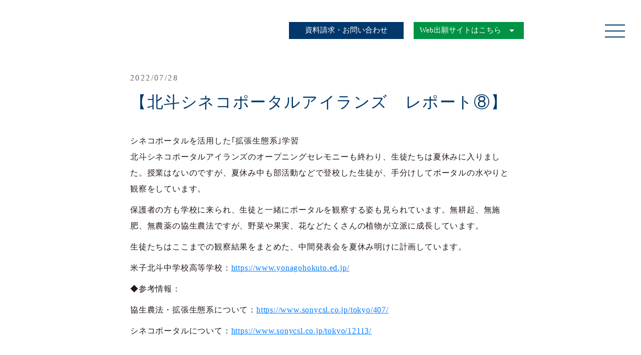

--- FILE ---
content_type: text/html;charset=utf-8
request_url: https://www.yonagohokuto.ed.jp/news_information_posts/DM0uMLhY
body_size: 42357
content:
<!DOCTYPE html>
<html lang="ja">
<head><meta charset="utf-8">
<meta name="viewport" content="width=device-width, initial-scale=1">
<title>【北斗シネコポータルアイランズ　レポート⑧】 ｜学校法人 翔英学園｜米子北斗中学校・高等学校</title>
<link rel="preconnect" href="https://fonts.gstatic.com" crossorigin>
<meta name="generator" content="Studio.Design">
<meta name="robots" content="all">
<meta property="og:site_name" content="学校法人 翔英学園｜米子北斗中学校・高等学校">
<meta property="og:title" content="【北斗シネコポータルアイランズ　レポート⑧】 ｜学校法人 翔英学園｜米子北斗中学校・高等学校">
<meta property="og:image" content="https://storage.googleapis.com/production-os-assets/assets/a6ae2818-76a5-4baf-8b6e-4508bd3a5708">
<meta property="og:description" content="翔英学園 米子北斗中学校・高等学校の公式ページです。米子北斗では、成長著しい中学・高校の６年間に、自分の考えと行動によって、 社会の変化に対応しながら自身の道を切り拓き、生涯を通して主体的に学び、よりよく生きる本質的な基礎力を育みたいと考えています。">
<meta property="og:type" content="website">
<meta name="description" content="翔英学園 米子北斗中学校・高等学校の公式ページです。米子北斗では、成長著しい中学・高校の６年間に、自分の考えと行動によって、 社会の変化に対応しながら自身の道を切り拓き、生涯を通して主体的に学び、よりよく生きる本質的な基礎力を育みたいと考えています。">
<meta property="twitter:card" content="summary_large_image">
<meta property="twitter:image" content="https://storage.googleapis.com/production-os-assets/assets/a6ae2818-76a5-4baf-8b6e-4508bd3a5708">
<meta name="apple-mobile-web-app-title" content="【北斗シネコポータルアイランズ　レポート⑧】 ｜学校法人 翔英学園｜米子北斗中学校・高等学校">
<meta name="format-detection" content="telephone=no,email=no,address=no">
<meta name="chrome" content="nointentdetection">
<meta property="og:url" content="/news_information_posts/DM0uMLhY">
<link rel="icon" type="image/png" href="https://storage.googleapis.com/production-os-assets/assets/f0e076bc-f5d3-4fc1-be37-3c3d0026273b" data-hid="2c9d455">
<link rel="apple-touch-icon" type="image/png" href="https://storage.googleapis.com/production-os-assets/assets/f0e076bc-f5d3-4fc1-be37-3c3d0026273b" data-hid="74ef90c"><link rel="modulepreload" as="script" crossorigin href="/_nuxt/entry.c33efc46.js"><link rel="preload" as="style" href="/_nuxt/entry.4bab7537.css"><link rel="prefetch" as="image" type="image/svg+xml" href="/_nuxt/close_circle.c7480f3c.svg"><link rel="prefetch" as="image" type="image/svg+xml" href="/_nuxt/round_check.0ebac23f.svg"><link rel="prefetch" as="script" crossorigin href="/_nuxt/LottieRenderer.7a046306.js"><link rel="prefetch" as="script" crossorigin href="/_nuxt/error-404.767318fd.js"><link rel="prefetch" as="script" crossorigin href="/_nuxt/error-500.75638267.js"><link rel="stylesheet" href="/_nuxt/entry.4bab7537.css"><style>.page-enter-active{transition:.6s cubic-bezier(.4,.4,0,1)}.page-leave-active{transition:.3s cubic-bezier(.4,.4,0,1)}.page-enter-from,.page-leave-to{opacity:0}</style><style>:root{--rebranding-loading-bg:#e5e5e5;--rebranding-loading-bar:#222}</style><style>.app[data-v-d12de11f]{align-items:center;flex-direction:column;height:100%;justify-content:center;width:100%}.title[data-v-d12de11f]{font-size:34px;font-weight:300;letter-spacing:2.45px;line-height:30px;margin:30px}</style><style>.DynamicAnnouncer[data-v-cc1e3fda]{height:1px;margin:-1px;overflow:hidden;padding:0;position:absolute;width:1px;clip:rect(0,0,0,0);border-width:0;white-space:nowrap}</style><style>.TitleAnnouncer[data-v-1a8a037a]{height:1px;margin:-1px;overflow:hidden;padding:0;position:absolute;width:1px;clip:rect(0,0,0,0);border-width:0;white-space:nowrap}</style><style>.publish-studio-style[data-v-74fe0335]{transition:.4s cubic-bezier(.4,.4,0,1)}</style><style>.product-font-style[data-v-ed93fc7d]{transition:.4s cubic-bezier(.4,.4,0,1)}</style><style>/*! * Font Awesome Free 6.4.2 by @fontawesome - https://fontawesome.com * License - https://fontawesome.com/license/free (Icons: CC BY 4.0, Fonts: SIL OFL 1.1, Code: MIT License) * Copyright 2023 Fonticons, Inc. */.fa-brands,.fa-solid{-moz-osx-font-smoothing:grayscale;-webkit-font-smoothing:antialiased;--fa-display:inline-flex;align-items:center;display:var(--fa-display,inline-block);font-style:normal;font-variant:normal;justify-content:center;line-height:1;text-rendering:auto}.fa-solid{font-family:Font Awesome\ 6 Free;font-weight:900}.fa-brands{font-family:Font Awesome\ 6 Brands;font-weight:400}:host,:root{--fa-style-family-classic:"Font Awesome 6 Free";--fa-font-solid:normal 900 1em/1 "Font Awesome 6 Free";--fa-style-family-brands:"Font Awesome 6 Brands";--fa-font-brands:normal 400 1em/1 "Font Awesome 6 Brands"}@font-face{font-display:block;font-family:Font Awesome\ 6 Free;font-style:normal;font-weight:900;src:url(https://storage.googleapis.com/production-os-assets/assets/fontawesome/1629704621943/6.4.2/webfonts/fa-solid-900.woff2) format("woff2"),url(https://storage.googleapis.com/production-os-assets/assets/fontawesome/1629704621943/6.4.2/webfonts/fa-solid-900.ttf) format("truetype")}@font-face{font-display:block;font-family:Font Awesome\ 6 Brands;font-style:normal;font-weight:400;src:url(https://storage.googleapis.com/production-os-assets/assets/fontawesome/1629704621943/6.4.2/webfonts/fa-brands-400.woff2) format("woff2"),url(https://storage.googleapis.com/production-os-assets/assets/fontawesome/1629704621943/6.4.2/webfonts/fa-brands-400.ttf) format("truetype")}</style><style>.spinner[data-v-36413753]{animation:loading-spin-36413753 1s linear infinite;height:16px;pointer-events:none;width:16px}.spinner[data-v-36413753]:before{border-bottom:2px solid transparent;border-right:2px solid transparent;border-color:transparent currentcolor currentcolor transparent;border-style:solid;border-width:2px;opacity:.2}.spinner[data-v-36413753]:after,.spinner[data-v-36413753]:before{border-radius:50%;box-sizing:border-box;content:"";height:100%;position:absolute;width:100%}.spinner[data-v-36413753]:after{border-left:2px solid transparent;border-top:2px solid transparent;border-color:currentcolor transparent transparent currentcolor;border-style:solid;border-width:2px;opacity:1}@keyframes loading-spin-36413753{0%{transform:rotate(0deg)}to{transform:rotate(1turn)}}</style><style>@font-face{font-family:grandam;font-style:normal;font-weight:400;src:url(https://storage.googleapis.com/studio-front/fonts/grandam.ttf) format("truetype")}@font-face{font-family:Material Icons;font-style:normal;font-weight:400;src:url(https://storage.googleapis.com/production-os-assets/assets/material-icons/1629704621943/MaterialIcons-Regular.eot);src:local("Material Icons"),local("MaterialIcons-Regular"),url(https://storage.googleapis.com/production-os-assets/assets/material-icons/1629704621943/MaterialIcons-Regular.woff2) format("woff2"),url(https://storage.googleapis.com/production-os-assets/assets/material-icons/1629704621943/MaterialIcons-Regular.woff) format("woff"),url(https://storage.googleapis.com/production-os-assets/assets/material-icons/1629704621943/MaterialIcons-Regular.ttf) format("truetype")}.StudioCanvas{display:flex;height:auto;min-height:100dvh}.StudioCanvas>.sd{min-height:100dvh;overflow:clip}a,abbr,address,article,aside,audio,b,blockquote,body,button,canvas,caption,cite,code,dd,del,details,dfn,div,dl,dt,em,fieldset,figcaption,figure,footer,form,h1,h2,h3,h4,h5,h6,header,hgroup,html,i,iframe,img,input,ins,kbd,label,legend,li,main,mark,menu,nav,object,ol,p,pre,q,samp,section,select,small,span,strong,sub,summary,sup,table,tbody,td,textarea,tfoot,th,thead,time,tr,ul,var,video{border:0;font-family:sans-serif;line-height:1;list-style:none;margin:0;padding:0;text-decoration:none;-webkit-font-smoothing:antialiased;-webkit-backface-visibility:hidden;box-sizing:border-box;color:#333;transition:.3s cubic-bezier(.4,.4,0,1);word-spacing:1px}a:focus:not(:focus-visible),button:focus:not(:focus-visible),summary:focus:not(:focus-visible){outline:none}nav ul{list-style:none}blockquote,q{quotes:none}blockquote:after,blockquote:before,q:after,q:before{content:none}a,button{background:transparent;font-size:100%;margin:0;padding:0;vertical-align:baseline}ins{text-decoration:none}ins,mark{background-color:#ff9;color:#000}mark{font-style:italic;font-weight:700}del{text-decoration:line-through}abbr[title],dfn[title]{border-bottom:1px dotted;cursor:help}table{border-collapse:collapse;border-spacing:0}hr{border:0;border-top:1px solid #ccc;display:block;height:1px;margin:1em 0;padding:0}input,select{vertical-align:middle}textarea{resize:none}.clearfix:after{clear:both;content:"";display:block}[slot=after] button{overflow-anchor:none}</style><style>.sd{flex-wrap:nowrap;max-width:100%;pointer-events:all;z-index:0;-webkit-overflow-scrolling:touch;align-content:center;align-items:center;display:flex;flex:none;flex-direction:column;position:relative}.sd::-webkit-scrollbar{display:none}.sd,.sd.richText *{transition-property:all,--g-angle,--g-color-0,--g-position-0,--g-color-1,--g-position-1,--g-color-2,--g-position-2,--g-color-3,--g-position-3,--g-color-4,--g-position-4,--g-color-5,--g-position-5,--g-color-6,--g-position-6,--g-color-7,--g-position-7,--g-color-8,--g-position-8,--g-color-9,--g-position-9,--g-color-10,--g-position-10,--g-color-11,--g-position-11}input.sd,textarea.sd{align-content:normal}.sd[tabindex]:focus{outline:none}.sd[tabindex]:focus-visible{outline:1px solid;outline-color:Highlight;outline-color:-webkit-focus-ring-color}input[type=email],input[type=tel],input[type=text],select,textarea{-webkit-appearance:none}select{cursor:pointer}.frame{display:block;overflow:hidden}.frame>iframe{height:100%;width:100%}.frame .formrun-embed>iframe:not(:first-child){display:none!important}.image{position:relative}.image:before{background-position:50%;background-size:cover;border-radius:inherit;content:"";height:100%;left:0;pointer-events:none;position:absolute;top:0;transition:inherit;width:100%;z-index:-2}.sd.file{cursor:pointer;flex-direction:row;outline:2px solid transparent;outline-offset:-1px;overflow-wrap:anywhere;word-break:break-word}.sd.file:focus-within{outline-color:Highlight;outline-color:-webkit-focus-ring-color}.file>input[type=file]{opacity:0;pointer-events:none;position:absolute}.sd.text,.sd:where(.icon){align-content:center;align-items:center;display:flex;flex-direction:row;justify-content:center;overflow:visible;overflow-wrap:anywhere;word-break:break-word}.sd:where(.icon.fa){display:inline-flex}.material-icons{align-items:center;display:inline-flex;font-family:Material Icons;font-size:24px;font-style:normal;font-weight:400;justify-content:center;letter-spacing:normal;line-height:1;text-transform:none;white-space:nowrap;word-wrap:normal;direction:ltr;text-rendering:optimizeLegibility;-webkit-font-smoothing:antialiased}.sd:where(.icon.material-symbols){align-items:center;display:flex;font-style:normal;font-variation-settings:"FILL" var(--symbol-fill,0),"wght" var(--symbol-weight,400);justify-content:center;min-height:1em;min-width:1em}.sd.material-symbols-outlined{font-family:Material Symbols Outlined}.sd.material-symbols-rounded{font-family:Material Symbols Rounded}.sd.material-symbols-sharp{font-family:Material Symbols Sharp}.sd.material-symbols-weight-100{--symbol-weight:100}.sd.material-symbols-weight-200{--symbol-weight:200}.sd.material-symbols-weight-300{--symbol-weight:300}.sd.material-symbols-weight-400{--symbol-weight:400}.sd.material-symbols-weight-500{--symbol-weight:500}.sd.material-symbols-weight-600{--symbol-weight:600}.sd.material-symbols-weight-700{--symbol-weight:700}.sd.material-symbols-fill{--symbol-fill:1}a,a.icon,a.text{-webkit-tap-highlight-color:rgba(0,0,0,.15)}.fixed{z-index:2}.sticky{z-index:1}.button{transition:.4s cubic-bezier(.4,.4,0,1)}.button,.link{cursor:pointer}.submitLoading{opacity:.5!important;pointer-events:none!important}.richText{display:block;word-break:break-word}.richText [data-thread],.richText a,.richText blockquote,.richText em,.richText h1,.richText h2,.richText h3,.richText h4,.richText li,.richText ol,.richText p,.richText p>code,.richText pre,.richText pre>code,.richText s,.richText strong,.richText table tbody,.richText table tbody tr,.richText table tbody tr>td,.richText table tbody tr>th,.richText u,.richText ul{backface-visibility:visible;color:inherit;font-family:inherit;font-size:inherit;font-style:inherit;font-weight:inherit;letter-spacing:inherit;line-height:inherit;text-align:inherit}.richText p{display:block;margin:10px 0}.richText>p{min-height:1em}.richText img,.richText video{height:auto;max-width:100%;vertical-align:bottom}.richText h1{display:block;font-size:3em;font-weight:700;margin:20px 0}.richText h2{font-size:2em}.richText h2,.richText h3{display:block;font-weight:700;margin:10px 0}.richText h3{font-size:1em}.richText h4,.richText h5{font-weight:600}.richText h4,.richText h5,.richText h6{display:block;font-size:1em;margin:10px 0}.richText h6{font-weight:500}.richText [data-type=table]{overflow-x:auto}.richText [data-type=table] p{white-space:pre-line;word-break:break-all}.richText table{border:1px solid #f2f2f2;border-collapse:collapse;border-spacing:unset;color:#1a1a1a;font-size:14px;line-height:1.4;margin:10px 0;table-layout:auto}.richText table tr th{background:hsla(0,0%,96%,.5)}.richText table tr td,.richText table tr th{border:1px solid #f2f2f2;max-width:240px;min-width:100px;padding:12px}.richText table tr td p,.richText table tr th p{margin:0}.richText blockquote{border-left:3px solid rgba(0,0,0,.15);font-style:italic;margin:10px 0;padding:10px 15px}.richText [data-type=embed_code]{margin:20px 0;position:relative}.richText [data-type=embed_code]>.height-adjuster>.wrapper{position:relative}.richText [data-type=embed_code]>.height-adjuster>.wrapper[style*=padding-top] iframe{height:100%;left:0;position:absolute;top:0;width:100%}.richText [data-type=embed_code][data-embed-sandbox=true]{display:block;overflow:hidden}.richText [data-type=embed_code][data-embed-code-type=instagram]>.height-adjuster>.wrapper[style*=padding-top]{padding-top:100%}.richText [data-type=embed_code][data-embed-code-type=instagram]>.height-adjuster>.wrapper[style*=padding-top] blockquote{height:100%;left:0;overflow:hidden;position:absolute;top:0;width:100%}.richText [data-type=embed_code][data-embed-code-type=codepen]>.height-adjuster>.wrapper{padding-top:50%}.richText [data-type=embed_code][data-embed-code-type=codepen]>.height-adjuster>.wrapper iframe{height:100%;left:0;position:absolute;top:0;width:100%}.richText [data-type=embed_code][data-embed-code-type=slideshare]>.height-adjuster>.wrapper{padding-top:56.25%}.richText [data-type=embed_code][data-embed-code-type=slideshare]>.height-adjuster>.wrapper iframe{height:100%;left:0;position:absolute;top:0;width:100%}.richText [data-type=embed_code][data-embed-code-type=speakerdeck]>.height-adjuster>.wrapper{padding-top:56.25%}.richText [data-type=embed_code][data-embed-code-type=speakerdeck]>.height-adjuster>.wrapper iframe{height:100%;left:0;position:absolute;top:0;width:100%}.richText [data-type=embed_code][data-embed-code-type=snapwidget]>.height-adjuster>.wrapper{padding-top:30%}.richText [data-type=embed_code][data-embed-code-type=snapwidget]>.height-adjuster>.wrapper iframe{height:100%;left:0;position:absolute;top:0;width:100%}.richText [data-type=embed_code][data-embed-code-type=firework]>.height-adjuster>.wrapper fw-embed-feed{-webkit-user-select:none;-moz-user-select:none;user-select:none}.richText [data-type=embed_code_empty]{display:none}.richText ul{margin:0 0 0 20px}.richText ul li{list-style:disc;margin:10px 0}.richText ul li p{margin:0}.richText ol{margin:0 0 0 20px}.richText ol li{list-style:decimal;margin:10px 0}.richText ol li p{margin:0}.richText hr{border-top:1px solid #ccc;margin:10px 0}.richText p>code{background:#eee;border:1px solid rgba(0,0,0,.1);border-radius:6px;display:inline;margin:2px;padding:0 5px}.richText pre{background:#eee;border-radius:6px;font-family:Menlo,Monaco,Courier New,monospace;margin:20px 0;padding:25px 35px;white-space:pre-wrap}.richText pre code{border:none;padding:0}.richText strong{color:inherit;display:inline;font-family:inherit;font-weight:900}.richText em{font-style:italic}.richText a,.richText u{text-decoration:underline}.richText a{color:#007cff;display:inline}.richText s{text-decoration:line-through}.richText [data-type=table_of_contents]{background-color:#f5f5f5;border-radius:2px;color:#616161;font-size:16px;list-style:none;margin:0;padding:24px 24px 8px;text-decoration:underline}.richText [data-type=table_of_contents] .toc_list{margin:0}.richText [data-type=table_of_contents] .toc_item{color:currentColor;font-size:inherit!important;font-weight:inherit;list-style:none}.richText [data-type=table_of_contents] .toc_item>a{border:none;color:currentColor;font-size:inherit!important;font-weight:inherit;text-decoration:none}.richText [data-type=table_of_contents] .toc_item>a:hover{opacity:.7}.richText [data-type=table_of_contents] .toc_item--1{margin:0 0 16px}.richText [data-type=table_of_contents] .toc_item--2{margin:0 0 16px;padding-left:2rem}.richText [data-type=table_of_contents] .toc_item--3{margin:0 0 16px;padding-left:4rem}.sd.section{align-content:center!important;align-items:center!important;flex-direction:column!important;flex-wrap:nowrap!important;height:auto!important;max-width:100%!important;padding:0!important;width:100%!important}.sd.section-inner{position:static!important}@property --g-angle{syntax:"<angle>";inherits:false;initial-value:180deg}@property --g-color-0{syntax:"<color>";inherits:false;initial-value:transparent}@property --g-position-0{syntax:"<percentage>";inherits:false;initial-value:.01%}@property --g-color-1{syntax:"<color>";inherits:false;initial-value:transparent}@property --g-position-1{syntax:"<percentage>";inherits:false;initial-value:100%}@property --g-color-2{syntax:"<color>";inherits:false;initial-value:transparent}@property --g-position-2{syntax:"<percentage>";inherits:false;initial-value:100%}@property --g-color-3{syntax:"<color>";inherits:false;initial-value:transparent}@property --g-position-3{syntax:"<percentage>";inherits:false;initial-value:100%}@property --g-color-4{syntax:"<color>";inherits:false;initial-value:transparent}@property --g-position-4{syntax:"<percentage>";inherits:false;initial-value:100%}@property --g-color-5{syntax:"<color>";inherits:false;initial-value:transparent}@property --g-position-5{syntax:"<percentage>";inherits:false;initial-value:100%}@property --g-color-6{syntax:"<color>";inherits:false;initial-value:transparent}@property --g-position-6{syntax:"<percentage>";inherits:false;initial-value:100%}@property --g-color-7{syntax:"<color>";inherits:false;initial-value:transparent}@property --g-position-7{syntax:"<percentage>";inherits:false;initial-value:100%}@property --g-color-8{syntax:"<color>";inherits:false;initial-value:transparent}@property --g-position-8{syntax:"<percentage>";inherits:false;initial-value:100%}@property --g-color-9{syntax:"<color>";inherits:false;initial-value:transparent}@property --g-position-9{syntax:"<percentage>";inherits:false;initial-value:100%}@property --g-color-10{syntax:"<color>";inherits:false;initial-value:transparent}@property --g-position-10{syntax:"<percentage>";inherits:false;initial-value:100%}@property --g-color-11{syntax:"<color>";inherits:false;initial-value:transparent}@property --g-position-11{syntax:"<percentage>";inherits:false;initial-value:100%}</style><style>.snackbar[data-v-e23c1c77]{align-items:center;background:#fff;border:1px solid #ededed;border-radius:6px;box-shadow:0 16px 48px -8px rgba(0,0,0,.08),0 10px 25px -5px rgba(0,0,0,.11);display:flex;flex-direction:row;gap:8px;justify-content:space-between;left:50%;max-width:90vw;padding:16px 20px;position:fixed;top:32px;transform:translateX(-50%);-webkit-user-select:none;-moz-user-select:none;user-select:none;width:480px;z-index:9999}.snackbar.v-enter-active[data-v-e23c1c77],.snackbar.v-leave-active[data-v-e23c1c77]{transition:.4s cubic-bezier(.4,.4,0,1)}.snackbar.v-enter-from[data-v-e23c1c77],.snackbar.v-leave-to[data-v-e23c1c77]{opacity:0;transform:translate(-50%,-10px)}.snackbar .convey[data-v-e23c1c77]{align-items:center;display:flex;flex-direction:row;gap:8px;padding:0}.snackbar .convey .icon[data-v-e23c1c77]{background-position:50%;background-repeat:no-repeat;flex-shrink:0;height:24px;width:24px}.snackbar .convey .message[data-v-e23c1c77]{font-size:14px;font-style:normal;font-weight:400;line-height:20px;white-space:pre-line}.snackbar .convey.error .icon[data-v-e23c1c77]{background-image:url(/_nuxt/close_circle.c7480f3c.svg)}.snackbar .convey.error .message[data-v-e23c1c77]{color:#f84f65}.snackbar .convey.success .icon[data-v-e23c1c77]{background-image:url(/_nuxt/round_check.0ebac23f.svg)}.snackbar .convey.success .message[data-v-e23c1c77]{color:#111}.snackbar .button[data-v-e23c1c77]{align-items:center;border-radius:40px;color:#4b9cfb;display:flex;flex-shrink:0;font-family:Inter;font-size:12px;font-style:normal;font-weight:700;justify-content:center;line-height:16px;padding:4px 8px}.snackbar .button[data-v-e23c1c77]:hover{background:#f5f5f5}</style><style>a[data-v-757b86f2]{align-items:center;border-radius:4px;bottom:20px;height:20px;justify-content:center;left:20px;perspective:300px;position:fixed;transition:0s linear;width:84px;z-index:2000}@media (hover:hover){a[data-v-757b86f2]{transition:.4s cubic-bezier(.4,.4,0,1);will-change:width,height}a[data-v-757b86f2]:hover{height:32px;width:200px}}[data-v-757b86f2] .custom-fill path{fill:var(--03ccd9fe)}.fade-enter-active[data-v-757b86f2],.fade-leave-active[data-v-757b86f2]{position:absolute;transform:translateZ(0);transition:opacity .3s cubic-bezier(.4,.4,0,1);will-change:opacity,transform}.fade-enter-from[data-v-757b86f2],.fade-leave-to[data-v-757b86f2]{opacity:0}</style><style>.design-canvas__modal{height:100%;pointer-events:none;position:fixed;transition:none;width:100%;z-index:2}.design-canvas__modal:focus{outline:none}.design-canvas__modal.v-enter-active .studio-canvas,.design-canvas__modal.v-leave-active,.design-canvas__modal.v-leave-active .studio-canvas{transition:.4s cubic-bezier(.4,.4,0,1)}.design-canvas__modal.v-enter-active .studio-canvas *,.design-canvas__modal.v-leave-active .studio-canvas *{transition:none!important}.design-canvas__modal.isNone{transition:none}.design-canvas__modal .design-canvas__modal__base{height:100%;left:0;pointer-events:auto;position:fixed;top:0;transition:.4s cubic-bezier(.4,.4,0,1);width:100%;z-index:-1}.design-canvas__modal .studio-canvas{height:100%;pointer-events:none}.design-canvas__modal .studio-canvas>*{background:none!important;pointer-events:none}</style></head>
<body ><div id="__nuxt"><div><span></span><!----><!----></div></div><script type="application/json" id="__NUXT_DATA__" data-ssr="true">[["Reactive",1],{"data":2,"state":83,"_errors":84,"serverRendered":86,"path":87,"pinia":88},{"dynamicDatanews_information_posts/DM0uMLhY":3},{"BEqH74wi":4,"rcAVh2gT":23,"body":47,"title":48,"dBIPqRLY":49,"slug":65,"lDvDqcrT":66,"_meta":67,"_filter":78,"id":82},{"SKlHKrdH":5,"title":6,"slug":7,"_meta":8,"_filter":21,"id":22},"https://storage.googleapis.com/studio-cms-assets/projects/JgqeXgZwOk/s-150x150_96eafb49-61b9-4dae-8b22-db213bd23fc2.svg","シネコポータル","a8w0zY5s",{"project":9,"publishedAt":11,"createdAt":12,"order":13,"publishType":14,"schema":15,"uid":19,"updatedAt":20},{"id":10},"JmON5Jy2Fp8AqYotBAPE",["Date","2022-08-05T04:21:04.000Z"],["Date","2022-08-04T04:58:13.000Z"],2,"draft",{"id":16,"key":17,"postType":18},"fDhZZvwcBBKs9g7F2PVm","BJDyimQb","blank","Q5ZpJfOg",["Date","2022-08-04T05:12:13.000Z"],[],"u3FqrHyHyGmA1FSfDMBh",{"mYdVVmTe":24,"title":6,"slug":32,"_meta":33,"_filter":44,"id":46},{"SKlHKrdH":5,"title":6,"slug":7,"_meta":25,"_filter":31,"id":22},{"project":26,"publishedAt":27,"createdAt":28,"order":13,"publishType":14,"schema":29,"uid":19,"updatedAt":30},{"id":10},["Date","2022-08-05T04:21:04.000Z"],["Date","2022-08-04T04:58:13.000Z"],{"id":16,"key":17,"postType":18},["Date","2022-08-04T05:12:13.000Z"],[],"sineko",{"project":34,"publishedAt":35,"createdAt":36,"order":13,"publishType":37,"schema":38,"uid":42,"updatedAt":43},{"id":10},["Date","2022-08-05T04:19:12.000Z"],["Date","2022-08-04T05:16:27.000Z"],"change",{"id":39,"key":40,"postType":41},"mKjPxsm0FVbacvNeDlXr","IK48M9vC","category","TbE_z4FD",["Date","2022-10-02T01:57:33.000Z"],[45,45],"mYdVVmTe:Q5ZpJfOg","VpQMhlmiqBSBSImuypE1","\u003Cp data-uid=\"0wlFRDlx\" data-time=\"1661425998250\">シネコポータルを活用した｢拡張生態系｣学習\u003Cbr>北斗シネコポータルアイランズのオープニングセレモニーも終わり、生徒たちは夏休みに入りました。授業はないのですが、夏休み中も部活動などで登校した生徒が、手分けしてポータルの水やりと観察をしています。\u003C/p>\u003Cp data-uid=\"1wGQvVpz\" data-time=\"1661426005537\">保護者の方も学校に来られ、生徒と一緒にポータルを観察する姿も見られています。無耕起、無施肥、無農薬の協生農法ですが、野菜や果実、花などたくさんの植物が立派に成長しています。\u003C/p>\u003Cp data-uid=\"rinVkPTL\" data-time=\"1661425981407\">生徒たちはここまでの観察結果をまとめた、中間発表会を夏休み明けに計画しています。\u003C/p>\u003Cp data-uid=\"w3w5UjFi\" data-time=\"1661425981407\">米子北斗中学校高等学校：\u003Ca target=\"_blank\" href=\"https://www.yonagohokuto.ed.jp/\" data-has-link=\"true\" rel=\"noopener nofollow\">https://www.yonagohokuto.ed.jp/\u003C/a>\u003C/p>\u003Cp data-uid=\"ta9cjUnq\" data-time=\"1661425981407\">◆参考情報：\u003C/p>\u003Cp data-uid=\"YeZ33rAy\" data-time=\"1661425981407\">協生農法・拡張生態系について：\u003Ca target=\"_blank\" href=\"https://www.sonycsl.co.jp/tokyo/407/\" data-has-link=\"true\" rel=\"noopener nofollow\">https://www.sonycsl.co.jp/tokyo/407/\u003C/a>\u003C/p>\u003Cp data-uid=\"DgmdvHQg\" data-time=\"1661425981407\">シネコポータルについて：\u003Ca target=\"_blank\" href=\"https://www.sonycsl.co.jp/tokyo/12113/\" data-has-link=\"true\" rel=\"noopener nofollow\">https://www.sonycsl.co.jp/tokyo/12113/\u003C/a>\u003C/p>\u003Cfigure data-uid=\"xgU3d2CH\" data-time=\"1661426061140\" data-thread=\"\" style=\"text-align: \">\u003Cimg src=\"https://storage.googleapis.com/studio-cms-assets/projects/JgqeXgZwOk/s-960x1280_v-fms_webp_8c67b12a-9e75-4b6b-909c-532d5550fea8.jpg\" alt=\"\" width=\"\" height=\"\">\u003Cfigcaption>\u003C/figcaption>\u003C/figure>\u003Cfigure data-uid=\"HZ21RHy8\" data-time=\"1661426074463\" data-thread=\"\" style=\"text-align: \">\u003Cimg src=\"https://storage.googleapis.com/studio-cms-assets/projects/JgqeXgZwOk/s-960x1280_v-fms_webp_5cb9c023-3b99-45b1-9379-b82e945173a5.jpg\" alt=\"\" width=\"\" height=\"\">\u003Cfigcaption>\u003C/figcaption>\u003C/figure>\u003Cfigure data-uid=\"wvLM7srA\" data-time=\"1661426085412\" data-thread=\"\" style=\"text-align: \">\u003Cimg src=\"https://storage.googleapis.com/studio-cms-assets/projects/JgqeXgZwOk/s-960x1280_v-fms_webp_0119467d-b661-4682-a857-e32de17ac443.jpg\" alt=\"\" width=\"\" height=\"\">\u003Cfigcaption>\u003C/figcaption>\u003C/figure>\u003Cfigure data-uid=\"_f7hhAnl\" data-time=\"1661426096992\" data-thread=\"\" style=\"text-align: \">\u003Cimg src=\"https://storage.googleapis.com/studio-cms-assets/projects/JgqeXgZwOk/s-960x1280_v-fms_webp_3681a0b0-20c2-459b-9acd-f2808eb32a91.jpg\" alt=\"\" width=\"\" height=\"\">\u003Cfigcaption>\u003C/figcaption>\u003C/figure>\u003Cfigure data-uid=\"uQ97MlY4\" data-time=\"1661426110070\" data-thread=\"\" style=\"text-align: \">\u003Cimg src=\"https://storage.googleapis.com/studio-cms-assets/projects/JgqeXgZwOk/s-1536x2048_v-frms_webp_b9500b38-bbb7-4c81-8356-ea8211fca94b.jpg\" alt=\"\" width=\"\" height=\"\">\u003Cfigcaption>\u003C/figcaption>\u003C/figure>\u003Cp data-uid=\"T4m2LMQD\" data-time=\"1661426113772\">\u003C/p>","【北斗シネコポータルアイランズ　レポート⑧】",[50],{"title":51,"slug":52,"_meta":53,"_filter":63,"id":64},"NEWS","news",{"project":54,"publishedAt":55,"createdAt":56,"order":57,"publishType":14,"schema":58,"uid":61,"updatedAt":62},{"id":10},["Date","2022-08-05T04:18:48.000Z"],["Date","2022-07-28T05:51:48.000Z"],0,{"id":59,"key":60,"postType":41},"nyQHC5xO3tKOlp8ihfbQ","T_qCBLhH","dS5zJxFM",["Date","2022-07-28T05:52:01.000Z"],[],"o98YEcawjtXCguW0k7sL","DM0uMLhY","https://storage.googleapis.com/studio-cms-assets/projects/JgqeXgZwOk/s-960x1280_v-fms_webp_e07d3141-c527-40b9-82e2-130fef7bca55.jpg",{"project":68,"publishedAt":69,"createdAt":70,"order":71,"publishType":37,"schema":72,"uid":76,"updatedAt":77},{"id":10},["Date","2022-07-28T11:16:00.000Z"],["Date","2022-08-25T11:12:40.000Z"],214,{"id":73,"key":74,"postType":75},"ythxigo7H2K5DOaQzkGH","wp_post_Vb3HPXtg","post","QZU0trZ1",["Date","2022-11-13T01:47:56.000Z"],[79,80,81],"dBIPqRLY:dS5zJxFM","rcAVh2gT:TbE_z4FD","BEqH74wi:Q5ZpJfOg","SAgLGr1ctGISc1MmoDKG",{},{"dynamicDatanews_information_posts/DM0uMLhY":85},null,true,"/news_information_posts/DM0uMLhY",{"cmsContentStore":89,"indexStore":93,"projectStore":96,"productStore":116,"pageHeadStore":431},{"listContentsMap":90,"contentMap":91},["Map"],["Map",92,3],"wp_post_Vb3HPXtg/DM0uMLhY",{"routeType":94,"host":95},"publish","www.yonagohokuto.ed.jp",{"project":97},{"id":98,"name":99,"type":100,"customDomain":101,"iconImage":101,"coverImage":102,"displayBadge":103,"integrations":104,"snapshot_path":114,"snapshot_id":115,"recaptchaSiteKey":-1},"JgqeXgZwOk","米子北斗様　ホームページリニューアル","web","","https://storage.googleapis.com/production-os-assets/assets/2936b284-d126-427b-a41d-7c15ffa99dcd",false,[105,108,111],{"integration_name":106,"code":107},"google-analytics","UA-78951905-1",{"integration_name":109,"code":110},"google-tag-manager","GTM-KFC6GLJ",{"integration_name":112,"code":113},"typesquare","unused","https://storage.googleapis.com/studio-publish/projects/JgqeXgZwOk/XawvR37kqD/","XawvR37kqD",{"product":117,"isLoaded":86,"selectedModalIds":428,"redirectPage":85,"isInitializedRSS":103,"pageViewMap":429,"symbolViewMap":430},{"breakPoints":118,"colors":131,"fonts":132,"head":152,"info":159,"pages":166,"resources":406,"symbols":409,"style":415,"styleVars":417,"enablePassword":103,"classes":425,"publishedUid":427},[119,122,125,128],{"maxWidth":120,"name":121},570,"mobile",{"maxWidth":123,"name":124},730,"tablet",{"maxWidth":126,"name":127},1140,"small",{"maxWidth":129,"name":130},360,"mini",[],[133,146],{"family":134,"subsets":135,"variants":138,"vendor":145},"Noto Sans JP",[136,137],"japanese","latin",[139,140,141,142,143,144],"100","300","regular","500","700","900","google",{"family":147,"subsets":148,"variants":149,"vendor":145},"Noto Serif JP",[136,137],[150,140,141,142,151,143,144],"200","600",{"favicon":153,"lang":154,"meta":155,"title":158},"https://storage.googleapis.com/production-os-assets/assets/f0e076bc-f5d3-4fc1-be37-3c3d0026273b","ja",{"description":156,"og:image":157},"翔英学園 米子北斗中学校・高等学校の公式ページです。米子北斗では、成長著しい中学・高校の６年間に、自分の考えと行動によって、 社会の変化に対応しながら自身の道を切り拓き、生涯を通して主体的に学び、よりよく生きる本質的な基礎力を育みたいと考えています。","https://storage.googleapis.com/production-os-assets/assets/a6ae2818-76a5-4baf-8b6e-4508bd3a5708","学校法人 翔英学園｜米子北斗中学校・高等学校",{"baseWidth":160,"created_at":161,"screen":162,"type":100,"updated_at":164,"version":165},1280,1518591100346,{"height":163,"isAutoHeight":103,"width":160,"workingState":103},600,1518792996878,"4.1.9",[167,178,185,192,197,204,208,212,218,224,230,236,242,248,252,258,264,270,277,284,289,293,297,301,305,309,313,317,321,325,329,333,337,341,345,349,353,357,361,365,369,377,384,392,398],{"head":168,"id":172,"type":173,"uuid":174,"symbolIds":175},{"meta":169,"title":171},{"og:image":170},"https://storage.googleapis.com/production-os-assets/assets/51249785-cf9a-463b-8db8-7b0b4cb8e2c3","学校概要｜学校法人 翔英学園｜米子北斗中学校・高等学校","school_overview","page","a2cb88aa-7d22-4cd6-b53c-224e16522c38",[176,177],"b90ae57c-29f4-405c-93ae-0403b9f4b19f","9d6f23fa-e0a1-4da0-bd76-ee694709fbe7",{"head":179,"id":181,"position":182,"type":173,"uuid":183,"symbolIds":184},{"meta":180,"title":101},{"description":101,"og:image":101},"page2",{"x":57,"y":57},"27e75df7-d22f-4b43-866e-55450c75f46b",[176,177],{"head":186,"id":188,"position":189,"type":173,"uuid":190,"symbolIds":191},{"meta":187,"title":101},{"description":101,"og:image":101},"/",{"x":57,"y":57},"15f0a014-efe9-48d2-964d-c02a392668b6",[176,177],{"id":193,"redirectTo":194,"type":195,"uuid":196},"smart","/home","redirect","f2ea3f2e-807a-4723-aa19-4f90aa6ced64",{"head":198,"id":200,"position":201,"type":173,"uuid":202,"symbolIds":203},{"meta":199,"title":101},{"description":101,"og:image":101},"sp",{"x":57,"y":57},"07eaf38c-b4f2-42ec-9479-d7a473e9293c",[176,177],{"id":205,"redirectTo":206,"type":195,"uuid":207},"sp/route","/school_overview","17ba7090-8ca9-415e-9cda-dabdc5df08f0",{"id":209,"redirectTo":210,"type":195,"uuid":211},"sp/club","/club","84ae6f26-a592-43b4-a247-8c79e9972b10",{"head":213,"id":215,"type":173,"uuid":216,"symbolIds":217},{"title":214},"教育の特色｜学校法人 翔英学園｜米子北斗中学校・高等学校","curriculum","62b3a02d-7f83-448c-ae69-ca9d045d7ec1",[176,177],{"head":219,"id":221,"type":173,"uuid":222,"symbolIds":223},{"title":220},"情報公開・学校評議員制度・学校評価｜学校法人 翔英学園｜米子北斗中学校・高等学校","information-disclosure","3a7540d1-46cb-48bd-8f2c-9eff6ff7d3e8",[176,177],{"head":225,"id":227,"type":173,"uuid":228,"symbolIds":229},{"title":226},"学校生活｜学校法人 翔英学園｜米子北斗中学校・高等学校","school_life","70ba9094-7109-4c8a-8bea-ba6022792e9e",[176,177],{"head":231,"id":233,"type":173,"uuid":234,"symbolIds":235},{"title":232},"入試入学案内｜学校法人 翔英学園｜米子北斗中学校・高等学校","oc","4b7e289c-e9dc-4e69-b40e-89f38849c0b6",[176,177],{"head":237,"id":239,"type":173,"uuid":240,"symbolIds":241},{"title":238},"教員募集｜学校法人 翔英学園｜米子北斗中学校・高等学校","information","5bdc60bc-7f3a-476a-9d6a-ce0fa590a706",[176,177],{"head":243,"id":245,"type":173,"uuid":246,"symbolIds":247},{"title":244},"インフォメーション｜学校法人 翔英学園｜米子北斗中学校・高等学校","information-1","14966d9a-5e72-4e4b-8c56-8ea852783962",[176,177],{"id":249,"type":173,"uuid":250,"symbolIds":251},"404","2012aedc-f841-4a2f-96e2-707ead6cff51",[176,177],{"head":253,"id":255,"type":173,"uuid":256,"symbolIds":257},{"title":254},"資料請求・お問い合わせ｜学校法人 翔英学園｜米子北斗中学校・高等学校","contact","41895366-dbad-4e02-a49d-81dcf04f7f6b",[176,177],{"head":259,"id":261,"type":173,"uuid":262,"symbolIds":263},{"title":260},"参加申込みフォーム【中高一貫】｜学校法人 翔英学園｜米子北斗中学校・高等学校","mail01","b8c8ce0e-4e64-47b1-86d4-8ce61b65f5a7",[176,177],{"head":265,"id":267,"type":173,"uuid":268,"symbolIds":269},{"title":266},"参加申込みフォーム【高等学校】｜学校法人 翔英学園｜米子北斗中学校・高等学校","mail02","bc87c00f-2a79-4aa3-bf97-075b12353171",[176,177],{"head":271,"id":273,"type":173,"uuid":274,"symbolIds":275},{"title":272},"NEWS｜学校法人 翔英学園｜米子北斗中学校・高等学校","news_information","fa0e91bb-d6f3-46e9-98dc-83419c40caff",[176,276,177],"d1e8f916-5634-40f6-91a3-d41a6bedf2dc",{"head":278,"id":281,"type":173,"uuid":282,"symbolIds":283},{"meta":279,"title":280},{"description":101,"og:image":101},"部活動｜学校法人 翔英学園｜米子北斗中学校・高等学校","club","722d1d0e-8ad6-41f0-a0c3-460163825214",[176,177],{"id":285,"responsive":86,"type":286,"uuid":287,"symbolIds":288},"menu","modal","4ce8f6c2-fddf-4911-a5e6-4351a681b960",[],{"id":290,"responsive":86,"type":286,"uuid":291,"symbolIds":292},"junior_high_school_7-31","833b82a2-f3a7-4bb0-a75f-2095fe676df5",[],{"id":294,"responsive":86,"type":286,"uuid":295,"symbolIds":296},"junior_high_school_7-32","4fb7962d-8288-4f8a-8bfd-d073f5af90b4",[],{"id":298,"responsive":86,"type":286,"uuid":299,"symbolIds":300},"junior_high_school_9-4","29570c43-73e5-48b3-9558-1e6d986ae75e",[],{"id":302,"responsive":86,"type":286,"uuid":303,"symbolIds":304},"junior_high_school_9-5","6aff868e-e268-4a4a-8cef-14deca3e883e",[],{"id":306,"responsive":86,"type":286,"uuid":307,"symbolIds":308},"junior_high_school_9-4-1","b2b511fd-557e-49ef-98f2-9369cd696752",[],{"id":310,"responsive":86,"type":286,"uuid":311,"symbolIds":312},"junior_high_school_9-4-1-1","439d6e95-80e7-439d-8f6f-e437527cea30",[],{"id":314,"responsive":86,"type":286,"uuid":315,"symbolIds":316},"junior_high_school_10-2","ba5c54fa-03d7-41c8-881e-1d98c4d7e28b",[],{"id":318,"responsive":86,"type":286,"uuid":319,"symbolIds":320},"junior_high_school_10-3","cc3fafa3-8fb3-4a6a-bba0-49dea7965ef7",[],{"id":322,"responsive":86,"type":286,"uuid":323,"symbolIds":324},"junior_high_school_10-4","10184a7e-b6df-4215-9102-c8f434382489",[],{"id":326,"responsive":86,"type":286,"uuid":327,"symbolIds":328},"junior_high_school_11-6","31857430-661e-4bc7-b7a0-8caf8f38789b",[],{"id":330,"responsive":86,"type":286,"uuid":331,"symbolIds":332},"junior_high_school_11-19","27c61ebe-d737-4e8c-a4c5-f0aa9161aca0",[],{"id":334,"responsive":86,"type":286,"uuid":335,"symbolIds":336},"junior_high_school_11-20","580087d9-4726-4424-849a-a59b4d1460ea",[],{"id":338,"responsive":86,"type":286,"uuid":339,"symbolIds":340},"junior_high_school_11-21","fbad9be5-e6ab-41c0-aca0-54f664580ae5",[],{"id":342,"responsive":86,"type":286,"uuid":343,"symbolIds":344},"junior_high_school_11-19-2","e853bc99-4852-4693-ae29-cef5a92e5a77",[],{"id":346,"responsive":86,"type":286,"uuid":347,"symbolIds":348},"junior_high_school_12-3","3e8c1eda-914d-43a2-b6ef-449d19bcd612",[],{"id":350,"responsive":86,"type":286,"uuid":351,"symbolIds":352},"junior_high_school_1-14","0e11cb69-b6dd-407c-8b6a-ad2d1eb7b4a4",[],{"id":354,"responsive":86,"type":286,"uuid":355,"symbolIds":356},"high_school_11-6","3b9d4493-0a75-4262-8234-f035c4c881df",[],{"id":358,"responsive":86,"type":286,"uuid":359,"symbolIds":360},"high_school_11-19","cc099d5c-d1e6-4999-a7fc-1636b5c816bb",[],{"id":362,"responsive":86,"type":286,"uuid":363,"symbolIds":364},"high_school_11-19-2","e8df43b0-9c96-4774-b36f-2a8455e1a668",[],{"id":366,"responsive":86,"type":286,"uuid":367,"symbolIds":368},"high_school_12-3","1efe8f67-3ae2-4c74-9caf-3b7e5ad182be",[],{"cmsRequest":370,"head":372,"id":374,"type":173,"uuid":375,"symbolIds":376},{"contentSlug":371,"schemaKey":40},"{{$route.params.slug}}",{"title":373},"NEWS｜{{title}} ｜学校法人 翔英学園｜米子北斗中学校・高等学校","news_information/:slug","812b814c-db06-46c4-aef3-868231cf24a6",[176,276,177],{"cmsRequest":378,"head":379,"id":381,"type":173,"uuid":382,"symbolIds":383},{"contentSlug":371,"schemaKey":74},{"title":380},"{{title}} ｜学校法人 翔英学園｜米子北斗中学校・高等学校","news_information_posts/:slug","b4fb648f-1d23-4221-a78f-c42d2d9c64f0",[176,177],{"cmsRequest":385,"head":386,"id":389,"type":173,"uuid":390,"symbolIds":391},{"contentSlug":371,"schemaKey":74},{"meta":387,"title":380},{"og:image":388},"{{lDvDqcrT}}","news_information_parents_posts/:slug","10a38d97-1328-498c-86ab-f6a60069aba0",[176,177],{"cmsRequest":393,"head":394,"id":395,"type":173,"uuid":396,"symbolIds":397},{"contentSlug":371,"schemaKey":74},{"title":380},"club_posts/:slug","9512f513-6234-4e34-a7f6-553710baaa64",[176,177],{"cmsRequest":399,"head":401,"id":403,"type":173,"uuid":404,"symbolIds":405},{"contentSlug":371,"schemaKey":400},"hIzfLYLB",{"title":402},"部活動｜{{title}}部｜学校法人 翔英学園｜米子北斗中学校・高等学校","club/:slug","699302ce-2870-430b-a39a-d0ada02b5f52",[176,177],{"rssList":407,"apiList":408,"cmsProjectId":10},[],[],[410,411,412,414],{"uuid":176},{"uuid":177},{"uuid":413},"8d425102-d64b-41c5-a99c-8d68ed60b4ad",{"uuid":276},{"fontFamily":416},[],{"fontFamily":418},[419,422],{"key":420,"name":101,"value":421},"97862b10","'Noto Sans JP'",{"key":423,"name":101,"value":424},"a898492e","'Noto Serif JP'",{"typography":426},[],"20260120094617",[],{},["Map"],{"googleFontMap":432,"typesquareLoaded":103,"hasCustomFont":103,"materialSymbols":433},["Map"],[]]</script><script>window.__NUXT__={};window.__NUXT__.config={public:{apiBaseUrl:"https://api.studiodesignapp.com/api",cmsApiBaseUrl:"https://api.cms.studiodesignapp.com",previewBaseUrl:"https://preview.studio.site",facebookAppId:"569471266584583",firebaseApiKey:"AIzaSyBkjSUz89vvvl35U-EErvfHXLhsDakoNNg",firebaseProjectId:"studio-7e371",firebaseAuthDomain:"studio-7e371.firebaseapp.com",firebaseDatabaseURL:"https://studio-7e371.firebaseio.com",firebaseStorageBucket:"studio-7e371.appspot.com",firebaseMessagingSenderId:"373326844567",firebaseAppId:"1:389988806345:web:db757f2db74be8b3",studioDomain:".studio.site",studioPublishUrl:"https://storage.googleapis.com/studio-publish",studioPublishIndexUrl:"https://storage.googleapis.com/studio-publish-index",rssApiPath:"https://rss.studiodesignapp.com/rssConverter",embedSandboxDomain:".studioiframesandbox.com",apiProxyUrl:"https://studio-api-proxy-rajzgb4wwq-an.a.run.app",proxyApiBaseUrl:"",isDev:false,fontsApiBaseUrl:"https://fonts.studio.design",jwtCookieName:"jwt_token"},app:{baseURL:"/",buildAssetsDir:"/_nuxt/",cdnURL:""}}</script><script type="module" src="/_nuxt/entry.c33efc46.js" crossorigin></script></body>
</html>

--- FILE ---
content_type: text/plain; charset=utf-8
request_url: https://analytics.studiodesignapp.com/event
body_size: -241
content:
Message published: 17856181565278580

--- FILE ---
content_type: image/svg+xml
request_url: https://storage.googleapis.com/studio-design-asset-files/projects/JgqeXgZwOk/s-300x38_45af1065-a31b-4e0c-90fb-452346aaabe2.svg
body_size: 18645
content:
<?xml version="1.0" encoding="UTF-8"?><svg id="_イヤー_1" xmlns="http://www.w3.org/2000/svg" viewBox="0 0 598 76"><defs><style>.cls-1{fill:#0068b6;}.cls-2{fill:#231815;}</style></defs><g><polygon class="cls-1" points="38.57 3.39 29.75 30.56 1 30.49 24.29 47.23 15.35 74.36 38.57 57.53 38.59 57.54 38.59 3.44 38.57 3.39"/><polygon class="cls-1" points="55.56 47.23 78.85 30.49 50.11 30.56 41.3 3.44 41.3 57.54 64.5 74.36 55.56 47.23"/></g><g><path class="cls-2" d="M108.66,13.04c-1.57,1.38-3.35,2.37-4.97,3.17v.41h8.13v1.5h-8.13v3.83c0,1.28-1.02,1.49-1.61,1.49h-3.56l-.31-1.67,3.19,.02c.61,0,.65-.16,.65-.6v-3.07h-8.33v-1.5h8.33v-1.61h.84c.45-.18,2.01-.82,3.17-1.85h-9.19v-1.44h11.79v1.32Zm-1.9-4.5c.61-1.05,1.31-2.8,1.47-3.2l1.7,.56c-.39,.91-.88,1.82-1.39,2.64h2.84v4.29h-1.6v-2.86h-13.98v2.86h-1.6v-4.29h2.84c-.39-1.13-1.04-2.1-1.35-2.56l1.45-.56c.78,1.03,1.23,2.02,1.51,2.76l-.98,.37h9.11Zm-4.28-.02c-.35-.85-.9-1.88-1.49-2.76l1.51-.6c.8,1.17,1.35,2.49,1.49,2.84l-1.5,.52Z"/><path class="cls-2" d="M119.95,17.04c-1.02-1.46-1.41-2.08-1.9-3.15v9.54h-1.52V13.93c-.94,2.99-1.84,4.27-2.39,5.03l-.61-1.98c.59-.8,1.94-2.68,2.85-6.31h-2.62v-1.46h2.76v-3.81h1.52v3.81h2.25v1.46h-2.25v.95c.98,2.16,2.17,3.38,2.72,3.94l-.82,1.48Zm-.43,4.93c2.76-.86,4.22-1.83,5.32-2.74-1.6-1.87-2.31-3.85-2.7-5.09l1.45-.45c.74,2.29,1.6,3.54,2.35,4.41,.72-.82,1.55-1.98,2.43-4.43l1.49,.51c-.96,2.62-1.97,4.04-2.82,5.03,1.21,1.09,2.74,1.92,5.24,2.68l-.8,1.55c-2.19-.72-3.95-1.63-5.55-3.11-1.37,1.26-3.07,2.2-5.57,3.13l-.82-1.49Zm.53-9.11c.59-.37,2.05-1.26,3.38-3.23l1.33,.72c-1.07,1.9-2.88,3.19-3.62,3.65l-1.09-1.15Zm6.79-7.46v2.14h5.02v1.46h-11.5v-1.46h4.85v-2.14h1.62Zm4.3,8.59c-2.13-1.38-3.48-3.2-3.83-3.67l1.29-.76c1.35,1.59,2.35,2.39,3.58,3.17l-1.04,1.26Z"/><path class="cls-2" d="M133.54,21.9c1.57-1.87,2.74-4.14,3.74-6.39l1.31,.99c-.8,1.87-2.44,5.03-3.97,6.9l-1.08-1.49Zm3.25-7.79c-.94-.86-1.78-1.42-3.21-2.06l.78-1.36c1.25,.45,2.48,1.22,3.42,2l-1,1.42Zm.92-5.13c-.96-.91-2.48-1.79-3.32-2.14l.88-1.32c.94,.39,2.23,1.05,3.46,2.02l-1.02,1.44Zm10.23,7.71c1.66,1.96,2.7,3.56,3.97,6.12l-1.51,.8c-.23-.54-.41-.95-.8-1.65-.92,.16-4.71,.78-10.83,.89l-.25-1.55h1.47c1.17-2.06,2.44-4.89,2.82-6.31h-4.03v-1.5h5.69v-3.65h-4.89v-1.49h4.89v-2.95h1.64v2.95h5.11v1.49h-5.11v3.65h5.81v1.5h-7.28c-.78,2.14-2.19,5.03-2.88,6.25,1.88-.08,4.95-.21,7.12-.52,0-.02-1.17-1.94-2.29-3.2l1.35-.82Z"/><path class="cls-2" d="M163.8,5.45v2.35c0,2.56,.71,5.69,1.92,7.98,1.25,2.37,3.3,4.45,6.55,6.08l-1.15,1.55c-5.53-2.97-7.35-7.3-8.18-10.9-1.11,5.44-4.28,8.86-8.31,10.82l-1.11-1.5c3.58-1.75,5.83-4.04,6.96-6.72,1.35-3.2,1.57-6.72,1.57-7.34v-2.33h1.76Z"/><path class="cls-2" d="M178.04,12.07h-3.57v-1.68h3.57v-3.03h-4.01v-1.7h5.52c.22-.49,1.05-2.33,1.54-4.37l1.86,.39c-.46,1.53-.56,1.72-1.54,3.98h1.56v1.7h-3.1v3.03h2.76v1.68h-2.76v1.87c0,.7-.02,1.17-.05,1.51,2.22-.46,2.98-.68,3.67-.87v1.75c-.64,.19-1.44,.41-3.91,.92-.76,4.1-2.64,5.85-3.42,6.55l-1.61-1.31c.9-.82,2.27-2.13,3-4.83-1.86,.36-2.44,.44-3.37,.56l-.27-1.84c.95-.1,2.01-.22,4.01-.58,.05-.41,.12-.92,.12-1.82v-1.89Zm-2.17-6.72c-.37-1.48-.61-1.99-1.27-3.4l1.71-.53c1.15,2.14,1.29,2.81,1.42,3.4l-1.86,.53Zm6.5,12.11c1.51-1.02,3.3-2.82,4.3-4.08l.78,1.31V4.03h-3.89v-1.8h5.69V21.8c0,1.41-.32,1.99-2,1.99h-3.35l-.42-1.87h3.3c.27,0,.66,0,.66-.48v-6.43c-1.17,1.53-2.22,2.62-4.03,4.17l-1.05-1.72Zm2.74-6.41c-.39-2.09-1.07-3.74-1.61-4.93l1.51-.51c.81,1.6,1.37,3.18,1.78,4.85l-1.69,.58Zm4.38,6.04c1.07-.87,2.76-2.5,3.88-4.08l.71,1.07V4.03h-3.96v-1.8h5.79V21.7c0,1.19-.17,2.09-1.98,2.09h-3.01l-.42-1.87h2.88c.24,0,.68,0,.68-.51v-6.55c-1.25,1.8-3.03,3.4-3.64,3.96l-.95-1.72Zm2.08-6.04c-.44-2.11-.71-2.91-1.47-4.95l1.49-.49c.71,1.24,1.56,4.37,1.69,4.83l-1.71,.61Z"/><path class="cls-2" d="M209.44,6.34h1.98v1.7h7.7v6.87h2.57v1.8h-9.33c1.47,2.26,4.25,4.3,9.63,5.07l-1.05,2.01c-7.65-1.55-9.82-5.7-10.56-7.09-2.1,4.56-7.53,6.43-10.38,7.21l-1.15-1.99c4.11-.73,7.67-2.4,9.38-5.22h-9.11v-1.8h2.59v-6.87h7.75v-1.7Zm-2.91-5V3.38h7.8V1.34h1.98V3.38h5.38v1.87h-5.38v1.97h-1.98v-1.97h-7.8v1.97h-2v-1.97h-5.43v-1.87h5.43V1.34h2Zm2.91,8.47h-5.84v5.1h5.42c.42-1.41,.42-2.53,.42-3.28v-1.82Zm1.98,1.21c0,1.14,0,2.5-.39,3.88h6.13v-5.1h-5.74v1.21Z"/><path class="cls-2" d="M242.77,10.85c-1.95,1.72-4.18,2.96-6.21,3.96v.51h10.17v1.87h-10.17v4.78c0,1.6-1.27,1.87-2,1.87h-4.45l-.39-2.09,3.98,.02c.76,0,.81-.19,.81-.75v-3.83h-10.41v-1.87h10.41v-2.01h1.05c.56-.22,2.52-1.02,3.96-2.3h-11.49v-1.8h14.74v1.65Zm-2.37-5.63c.76-1.31,1.64-3.5,1.83-4l2.13,.7c-.49,1.14-1.1,2.28-1.73,3.3h3.54v5.36h-2v-3.57h-17.47v3.57h-2V5.22h3.55c-.49-1.41-1.3-2.62-1.69-3.2l1.81-.7c.98,1.29,1.54,2.53,1.88,3.45l-1.22,.46h11.39Zm-5.35-.02c-.44-1.07-1.12-2.36-1.86-3.45l1.88-.75c1,1.46,1.69,3.11,1.86,3.54l-1.88,.66Z"/><path class="cls-2" d="M270.72,23.84h-1.95v-1.04h-16.57v1.04h-1.95V2.14h20.48V23.84Zm-1.95-20.02h-16.57V21.07h16.57V3.81Zm-1.22,11.53c-.63,.8-1.22,1.36-2.4,2.28,1.27,.68,2.15,.97,2.93,1.24l-1,1.5c-1.27-.53-3.81-1.65-6.01-3.91v3.98h-1.76v-4.08c-1.42,1.33-2.52,2.09-5.57,3.49l-.78-1.6c3.27-1.12,5.25-2.79,5.99-3.47h-4.69v-4.3h12.46v4.3h-.1l.93,.56Zm-.56-8.74h-5.6v1.36h6.57v1.31h-14.96v-1.31h6.55v-1.36h-5.55v-1.31h5.55v-1.09h1.83v1.09h5.6v1.31Zm-2.08,5.2h-8.87v1.65h8.87v-1.65Zm-3.57,2.99c.98,.99,1.83,1.62,2.45,2.04,.66-.51,1.54-1.34,2.1-2.04h-4.55Z"/></g><g><path class="cls-2" d="M128.3,66.9c-.93,.74-1.39,1.47-2.04,2.76-4.82-2.81-12.14-11.55-14.04-19.33,.05,8.98,.09,9.99,.32,19.29,.05,.97,.05,1.89,.05,2.02,0,2.67-2.08,3.04-3.1,3.04-2.23,0-2.23-1.33-2.23-2.44,0-.78,.19-4.65,.19-5.52,.09-2.9,.05-5.48,.05-11.97-3.29,5.11-10.8,12.56-18.16,15.42l-.23-.32c6.86-5.71,12.51-14.22,14.88-19.61h-8.53c-3.2,0-4.12,.14-5,.28l-.74-1.66c2.18,.18,4.4,.28,6.58,.28h11.26v-3.77c0-4.23,0-9.66-1.34-12.43l6.81,1.1c.42,.04,1.07,.18,1.07,.74,0,.46-.46,.87-1.85,1.56-.05,7.73-.05,9.57,0,12.79h9.87l2.41-3.59c.18-.28,.46-.55,.74-.55,.23,0,.55,.23,.83,.46l4.17,3.59c.23,.23,.46,.46,.46,.69,0,.41-.42,.51-.69,.51h-16.73c3.25,5.57,9.78,11.97,18.35,14.64v.32c-1.07,.18-2.55,1.06-3.34,1.7Zm-27.76-20.85c-1.58,0-1.9-.88-3.01-3.96-.32-.83-1.85-3.96-3.66-5.85l.09-.23c5.05,1.11,9.36,3.91,9.36,7.09,0,1.89-1.53,2.95-2.78,2.95Zm23.58-6.21c-2.04,1.79-6.3,5.34-9.96,7.73l-.23-.32c1.25-1.8,5.51-8.74,5.84-12.89l5.98,3.5c.28,.18,.6,.55,.6,.92,0,.46-.56,.74-2.23,1.06Z"/><path class="cls-2" d="M175.85,54.2h-17.93v13.95c0,2.16,0,5.85-7.32,6.72-.42-3.22-3.2-5.57-5.93-6.86l.05-.37c.93,.14,3.48,.51,5.84,.51,2.09,0,2.22-.46,2.22-2.03v-11.92h-12.74c-3.24,0-4.12,.14-5.05,.28l-.74-1.66c2.18,.18,4.4,.28,6.63,.28h11.91v-4.51c0-3.36-.69-4.97-1.06-5.94l5.61,1.43c1.44-2.39,2.64-4.56,4.03-7.32h-16.5c-3.24,0-4.12,.14-5,.28l-.79-1.66c2.22,.18,4.4,.28,6.63,.28h15.75l1.95-1.93c.42-.41,.65-.6,.88-.6,.18,0,.46,.18,.83,.46l4.54,3.68c.18,.14,.6,.51,.6,.88,0,.64-.56,.87-1.58,.92-1.48,.09-1.67,.14-2.09,.41-2.64,1.7-5.51,3.64-8.06,4.88,.51,.09,.79,.23,.79,.6,0,.41-.6,.83-1.39,1.29v6.86h10.01l2.6-3.31c.32-.41,.46-.6,.69-.6s.51,.18,.88,.51l3.99,3.31c.23,.18,.46,.46,.46,.69,0,.41-.37,.51-.69,.51Z"/><path class="cls-2" d="M196.75,36.71c0,1.61-.18,8.61-.18,10.03,0,2.07,.14,19.74,.18,21.68,0,.46,.09,2.44,.09,2.85,0,2.9-3.11,3.04-3.57,3.04-1.71,0-1.81-1.1-1.81-1.84,0-1.61,.23-8.74,.23-10.22-1.44,1.29-5.47,4.42-8.02,6.17-.09,.65-.18,1.66-.88,1.66-.51,0-.74-.46-.97-.92l-2.78-5.98c4.12,.14,8.71-.83,12.65-2.07,.05-7.13,.05-7.92,.05-13.9h-5.37c-2.83,0-3.85,.09-5,.28l-.79-1.66c2.83,.23,6.12,.28,6.63,.28h4.54c-.05-9.11-.05-10.17-.83-13.03l6.49,1.52c.56,.14,.97,.28,.97,.65,0,.51-.6,.92-1.62,1.47Zm21.73,35.85c-2.18,.87-6.35,.87-7.65,.87-7.51,0-8.76-1.1-8.76-6.49,0-3.36,.14-18.13,.14-21.13,0-3.22,0-9.39-.65-12.43l6.16,1.43c.37,.09,1.02,.23,1.02,.74,0,.46-.14,.55-1.57,1.43-.09,6.07-.14,13.76-.09,14.41,5.1-5.02,7.51-9.8,8.16-11.74l5.19,4.69c.23,.23,.42,.46,.42,.78,0,.69-.83,.69-1.07,.69-.32,0-.55-.05-.97-.09-3.11,2.35-8.48,5.61-11.72,6.81,0,1.7,0,14.17,.14,14.68,.32,1.34,1.25,1.38,4.17,1.38,4.12,0,4.82,0,6.49-8.15h.32c.23,1.15,1.02,5.66,1.34,6.12,.18,.28,1.57,1.1,1.76,1.29,.32,.32,.28,.64,.28,.83,0,.41-.37,2.76-3.11,3.87Z"/><path class="cls-2" d="M266.07,56.59l-12.79,1.79c0,2.12,.32,13.26,.32,13.39,0,.74-.09,1.2-.6,1.8-.55,.6-1.67,1.1-2.87,1.1-2.13,0-2.13-1.38-2.13-2.35,0-2.07,.19-11.18,.19-13.21l-17.01,2.44c-3.11,.46-3.99,.69-4.91,.97l-.97-1.56c2.74-.14,5.61-.51,6.58-.65l16.31-2.3c.05-14.45,.09-19.38-.32-21.95-.28-1.79-.46-2.49-.79-3.41l6.72,1.43c.65,.14,1.16,.37,1.16,.78,0,.37-.14,.51-1.67,1.56-.09,1.84-.09,2.53-.09,6.9,0,1.61,0,2.81,.09,13.95l5.7-.83,1.71-3.59c.14-.32,.37-.69,.69-.69,.19,0,.56,.19,.83,.37l3.94,2.81c.37,.28,.55,.46,.55,.69,0,.28-.14,.46-.65,.55Zm-28.64-1.89c-1.58,0-1.99-.87-3.01-3.13-.83-1.79-2.32-4-3.75-5.15l.18-.32c3.2,.51,4.22,.69,5.42,1.24,2.69,1.2,3.85,3.31,3.85,4.51,0,1.61-1.3,2.85-2.69,2.85Zm3.61-10.17c-1.39,0-1.57-.37-3.24-3.73-.83-1.61-1.85-3.08-3.43-4.28l.14-.28c4.49,.41,9.36,2.12,9.36,5.52,0,1.61-1.53,2.76-2.83,2.76Z"/><path class="cls-2" d="M307.97,45.91c0,1.34-.05,3.59,0,5.94,0,1.93,.23,5.02,.23,7,0,.78,0,2.44-3.48,2.44-1.9,0-1.85-.92-1.67-3.41h-10.7c0,3.54,0,9.25,.18,12.61,0,.32,.05,1.01,.05,1.29,0,2.16-1.39,2.99-3.24,2.99s-2.18-.97-2.18-1.84c0-.05,0-.46,.05-1.1,.28-5.71,.32-12.52,.32-13.95h-10.52c.14,2.49,.28,4.69-3.52,4.69-1.3,0-1.62-.6-1.62-1.93,0-.32,.05-1.7,.09-1.98,.09-2.16,.09-8.84,.09-9.3,0-3.64,0-6.67-.46-9.2l6.02,2.53h9.92c-.14-6.49-.14-7.36-.83-10.08l6.58,1.47c.42,.09,.88,.28,.88,.69s-.32,.83-1.76,1.66c-.05,1.01-.05,5.38-.05,6.26h10.43l1.53-2.12c.23-.28,.42-.46,.65-.46s.46,.18,.79,.41l3.48,2.67c.42,.32,.6,.55,.6,.83,0,.46-.32,.83-1.85,1.89Zm-30.95-2.12v12.98h10.52c0-2.07,.05-11.69,.05-12.98h-10.57Zm26.04,0h-10.7v12.98h10.7v-12.98Z"/><path class="cls-2" d="M354.91,60.46h-18.07v8.38c0,1.66,0,5.11-6.72,5.89-.65-3.77-2.55-4.79-5.61-6.26l.05-.37c1.76,.14,4.45,.37,6.21,.37,1.3,0,1.3-.32,1.3-1.52v-6.49h-12.83c-3.2,0-4.08,.14-5,.32l-.74-1.7c2.18,.19,4.4,.28,6.58,.28h12c0-3.18-.28-4.37-.74-5.89l4.68,1.06c1.11-1.38,1.9-2.44,3.1-4.14h-11.4c-3.2,0-4.08,.14-5,.28l-.74-1.66c2.18,.18,4.4,.28,6.58,.28h10.66l2.18-1.89c.32-.28,.51-.46,.79-.46,.19,0,.42,.09,.79,.41l3.71,3.4c.23,.23,.32,.37,.32,.65,0,.83-.93,.87-1.9,.87-1.07,.05-1.3,.05-1.71,.23-3.25,1.47-3.62,1.66-5.79,2.44,.14,.05,.32,.18,.32,.46,0,.64-.65,1.06-1.06,1.38v2.58h10.29l2.27-3.04c.23-.32,.46-.69,.83-.69,.23,0,.55,.23,.88,.46l4.08,3.18c.18,.14,.46,.41,.46,.69,0,.46-.46,.51-.74,.51Zm-2.27-13.67c-.42,.05-.42,0-1.07,.41-2.04,1.2-4.12,2.12-5.51,2.76l-.28-.28c.6-1.34,1.71-4.6,1.9-5.66h-26.74c.23,4.23-1.76,7.96-4.59,7.96-.88,0-2.6-.55-2.6-2.48,0-1.38,.74-1.98,1.99-3.08,2.73-2.3,3.52-4.37,4.08-6.31h.37c.23,.69,.46,1.52,.65,2.81h17.61c2.32-4.09,3.94-8.38,3.85-10.49l5.56,2.85c.42,.23,.6,.32,.6,.69,0,.64-.97,.83-1.81,.92-3.66,3.68-5.28,4.97-6.9,6.03h8.02l1.9-1.84c.32-.32,.51-.41,.65-.41,.18,0,.37,.14,.79,.55l3.62,3.73c.32,.37,.46,.46,.46,.78,0,.87-.74,.97-2.55,1.06Zm-27.25-4.97c-1.44,0-1.67-.64-2.41-2.67-1.3-3.73-2.22-4.6-2.92-5.2l.14-.37c4.08,.6,7.69,2.63,7.69,5.71,0,1.84-1.34,2.53-2.5,2.53Zm8.94-.41c-1.76,0-2.18-1.43-2.55-2.67-.79-2.58-1.76-4.14-3.06-5.71l.18-.32c2.46,.6,8.02,2.35,8.02,5.94,0,1.52-.88,2.76-2.6,2.76Z"/><path class="cls-2" d="M401.67,69.75c-1.85,.88-3.48,1.61-4.73,4.69-1.99-.83-6.81-2.85-10.89-8.01-3.71,3.31-9.36,6.35-14.5,7.27l-.14-.37c7.27-3.45,11.91-9.16,12.6-9.99-2.46-4.46-3.34-8.79-3.66-12.7-2.22,1.43-3.34,1.93-3.98,2.26,.18,.37,.46,.92,.46,1.75,0,1.66-1.58,2.67-2.46,2.67-1.58,0-1.95-1.89-2.09-2.62-.18-.78-.56-2.76-1.85-4.14,.05,3.32,.14,17.95,.14,20.89,0,1.43,0,3.22-3.01,3.22-1.67,0-1.85-.74-1.85-1.98,0-3.73,.42-9.76,.46-13.48,0-.65,0-1.01,.05-4.65-2.64,4.56-5.19,7.09-7.88,9.2l-.32-.23c2.04-3.13,6.16-10.36,7.55-18.96h-1.02c-2.64,0-3.71,.09-4.87,.32l-.74-1.7c2.78,.23,5.89,.28,6.44,.28h.93c-.09-4.46-.28-8.98-1.02-10.77l6.3,1.38c.32,.09,.69,.19,.69,.55,0,.46-1.02,1.1-1.71,1.57-.05,1.15-.09,6.26-.09,7.27h.65l1.39-2.53c.09-.18,.42-.55,.65-.55,.28,0,.65,.23,.88,.46l2.64,2.53c.28,.23,.46,.46,.46,.69,0,.46-.42,.51-.69,.51h-5.98c-.05,3.36-.05,3.73-.05,4.74,1.3,.28,3.57,.97,5.33,2.81,3.11-4.33,3.89-5.48,5.05-9.11l5.19,2.94c.18,.09,.46,.46,.46,.65,0,.69-.32,.74-1.85,.83-.79,.65-1.67,1.38-3.61,2.76,1.16,3.73,2.41,7.45,4.96,10.45,1.58-2.44,3.34-6.35,3.34-10.4l5.88,2.72c.42,.18,.79,.37,.79,.78,0,.55-.37,.69-1.81,1.15-2.41,4.88-3.29,6.4-5.28,8.7,3.66,3.08,8.11,5.02,12.83,5.8l-.05,.37Zm-1.81-27.98h-18.02c-2.87,0-3.85,.09-5,.32l-.79-1.7c2.83,.23,6.12,.28,6.63,.28h1.9c-.05-3.96-.05-5.11-.79-8.05l6.16,1.34c.37,.09,.97,.32,.97,.69,0,.51-1.25,1.2-1.71,1.47-.05,.69,0,3.91,0,4.56h4.12l1.71-2.81c.14-.18,.42-.55,.7-.55,.23,0,.6,.23,.88,.46l3.48,2.81c.23,.18,.46,.41,.46,.69,0,.46-.37,.51-.7,.51Zm-2.73,10.95c-1.11,0-1.39-.41-3.85-4.19-.46-.74-2.18-3.22-4.31-4.97v-.23c2.92,.46,10.8,2.39,10.8,6.54,0,.78-.51,2.85-2.64,2.85Z"/><path class="cls-2" d="M409.23,57.83c-2.46,0-4.35-1.98-4.35-4.33s1.95-4.33,4.35-4.33,4.36,1.89,4.36,4.33-1.95,4.33-4.36,4.33Z"/><path class="cls-2" d="M458.9,39.93h-34.66c-2.83,0-3.85,.09-5,.28l-.74-1.66c2.78,.23,6.07,.28,6.58,.28h11.35c0-1.43,.05-4.56-1.02-6.81l6.77,1.47c.32,.09,.79,.18,.79,.74s-.79,.87-1.81,1.29c0,.74,0,.97-.05,3.32h10.29l2.32-3.08c.28-.37,.42-.6,.69-.6,.23,0,.37,.09,.88,.51l3.85,3.08c.32,.23,.46,.46,.46,.69,0,.41-.37,.51-.7,.51Zm-2.41,17.44c-.05,1.84,.18,9.94,.18,11.55,0,1.47,0,5.2-6.86,5.66-.14-1.8-1.81-4.46-4.17-5.62-.28,.09-.74,.28-1.48,.28-1.67,0-1.62-.74-1.57-2.21h-8.06c.05,1.38,.18,3.13-2.5,3.13-1.81,0-1.99-.97-1.99-1.61,0-.28,.28-4.69,.28-5.57,0-1.29-.09-3.22-.46-5.48l4.87,2.03h7.55l1.3-1.57c.18-.18,.37-.46,.6-.46s.56,.18,.79,.37l2.73,2.03c.37,.28,.42,.6,.42,.74,0,.28-.18,.55-1.2,1.15,0,.83,.14,4.46,.14,5.2,0,.69-.18,1.15-.6,1.57,1.2,.09,2.64,.18,3.85,.18,.83,0,1.16-.18,1.34-.83,.19-.69,.19-2.71,.19-4.05,0-2.58,0-5.48-.09-8.05h-25.77c-.14,2.21,0,15.14,0,15.65,0,.92-.23,2.85-3.06,2.85-1.02,0-2.08-.37-2.08-1.75,0-.37,.46-8.01,.46-8.79,0-8.33-.05-8.88-.18-9.76-.09-.74-.23-1.2-.32-1.66l5.7,2.35h24.79l1.58-1.89c.14-.18,.42-.41,.69-.41s.51,.18,.88,.41l3.34,2.26c.23,.14,.46,.37,.46,.69,0,.41-.18,.55-1.71,1.61Zm-6.02-11.55c-.05,.74,.09,4.1,.09,4.79,0,1.61-1.99,2.16-3.34,2.16-1.62,0-1.44-1.61-1.39-2.25h-14.41c0,.87-.05,1.1-.23,1.47-.51,.88-2.04,1.29-2.97,1.29-.6,0-1.62-.14-1.62-1.24,0-.88,.14-4.69,.14-5.48,0-1.06,0-2.35-.28-5.34l5.14,1.93h13.95l1.39-1.7c.18-.23,.46-.46,.65-.46,.23,0,.51,.19,.88,.46l3.2,2.35c.23,.18,.32,.32,.32,.6,0,.55-.18,.65-1.53,1.43Zm-4.59-1.57h-14.46v5.16h14.46v-5.16Zm-3.29,16.39h-8.11v5.29h8.11v-5.29Z"/><path class="cls-2" d="M504.55,53.97h-15.48l5.61,1.06c.23,.05,.65,.23,.65,.6,0,.55-.6,1.06-1.34,1.61v2.35h2.78l1.85-2.48c.28-.37,.42-.6,.69-.6,.23,0,.46,.14,.88,.46l3.29,2.53c.23,.18,.46,.41,.46,.69,0,.46-.42,.51-.69,.51h-9.27c0,2.25,.09,5.89,.09,8.14,0,1.52,0,5.11-6.9,6.17-.93-3.55-1.9-4.46-5.42-6.17l.05-.32c1.81,.28,3.43,.37,5.23,.37,1.99,0,2.27-.09,2.27-1.75v-6.44h-18.63c-3.2,0-4.08,.14-5,.32l-.74-1.7c2.18,.18,4.4,.28,6.58,.28h17.75c0-1.56-.05-3.04-.83-5.61h-19.18c-3.24,0-4.12,.14-5,.28l-.79-1.66c2.18,.18,4.4,.28,6.63,.28h11.77v-4.74h-7.92c-3.2,0-4.12,.18-5,.32l-.79-1.7c2.22,.18,4.4,.28,6.63,.28h7.05c-.09-1.06-.19-2.71-.97-4.65l2.22,.41c.42-.74,3.94-7.27,3.89-11.09l5.65,2.21c.23,.09,.69,.23,.69,.65,0,.37-.42,.65-1.99,1.06-.83,1.06-1.53,1.89-2.46,2.85h8.48l2.08-2.58c.28-.32,.46-.6,.74-.6,.23,0,.46,.23,.83,.51l3.2,2.58c.18,.14,.46,.37,.46,.69,0,.46-.42,.51-.69,.51h-13.3c3.15,1.11,4.31,2.3,4.31,3.77s-1.2,2.3-2.22,2.3c-1.3,0-1.58-.74-2.32-2.9-.28-.87-.88-2.3-1.95-3.18h-.69c-1.76,1.75-3.15,2.95-3.71,3.41l3.25,.6c.32,.05,.6,.32,.6,.6,0,.32-.14,.46-1.53,1.43v1.43h7.37l1.81-2.44c.23-.32,.42-.6,.69-.6,.23,0,.51,.18,.88,.46l3.38,2.49c.19,.14,.46,.46,.46,.69,0,.51-.42,.51-.69,.51h-13.95v4.74h11.35l1.81-2.63c.23-.32,.42-.6,.7-.6,.23,0,.37,.09,.88,.46l3.71,2.67c.23,.14,.46,.41,.46,.69,0,.46-.42,.51-.69,.51Zm-21.41-14.31h-10.66c1.57,.46,5.56,1.84,5.56,4.42,0,1.34-1.3,2.35-2.5,2.35-1.39,0-1.67-.97-1.95-2.03-.23-.87-.83-3.08-2.04-4.56-3.38,3.64-6.44,5.57-7.88,6.44l-.18-.28c3.71-4.42,6.81-10.95,6.86-14.17l5.65,1.93c.37,.14,.65,.37,.65,.69,0,.51-.51,.64-1.76,1.1-.55,.83-1.16,1.75-2.18,2.99h4.82l1.44-2.21c.23-.37,.46-.6,.69-.6,.28,0,.51,.23,.88,.51l2.83,2.21c.14,.14,.46,.41,.46,.69,0,.46-.46,.51-.7,.51Zm-5.1,30.38c-1.99,0-2.27-1.61-2.5-2.85-.18-.92-.74-4.01-2.69-5.75l.14-.32c4.17,.74,8.02,3.08,8.02,5.85,0,1.7-1.2,3.08-2.97,3.08Z"/><path class="cls-2" d="M550.2,60.46h-18.07v8.38c0,1.66,0,5.11-6.72,5.89-.65-3.77-2.55-4.79-5.61-6.26l.05-.37c1.76,.14,4.45,.37,6.21,.37,1.3,0,1.3-.32,1.3-1.52v-6.49h-12.83c-3.2,0-4.08,.14-5,.32l-.74-1.7c2.18,.19,4.4,.28,6.58,.28h12c0-3.18-.28-4.37-.74-5.89l4.68,1.06c1.11-1.38,1.9-2.44,3.1-4.14h-11.4c-3.2,0-4.08,.14-5,.28l-.74-1.66c2.18,.18,4.4,.28,6.58,.28h10.66l2.18-1.89c.32-.28,.51-.46,.79-.46,.19,0,.42,.09,.79,.41l3.71,3.4c.23,.23,.32,.37,.32,.65,0,.83-.93,.87-1.9,.87-1.07,.05-1.3,.05-1.71,.23-3.25,1.47-3.61,1.66-5.79,2.44,.14,.05,.32,.18,.32,.46,0,.64-.65,1.06-1.06,1.38v2.58h10.29l2.27-3.04c.23-.32,.46-.69,.83-.69,.23,0,.55,.23,.88,.46l4.08,3.18c.18,.14,.46,.41,.46,.69,0,.46-.46,.51-.74,.51Zm-2.27-13.67c-.42,.05-.42,0-1.07,.41-2.04,1.2-4.12,2.12-5.51,2.76l-.28-.28c.6-1.34,1.71-4.6,1.9-5.66h-26.74c.23,4.23-1.76,7.96-4.59,7.96-.88,0-2.6-.55-2.6-2.48,0-1.38,.74-1.98,1.99-3.08,2.73-2.3,3.52-4.37,4.08-6.31h.37c.23,.69,.46,1.52,.65,2.81h17.61c2.32-4.09,3.94-8.38,3.85-10.49l5.56,2.85c.42,.23,.6,.32,.6,.69,0,.64-.97,.83-1.81,.92-3.66,3.68-5.28,4.97-6.9,6.03h8.02l1.9-1.84c.32-.32,.51-.41,.65-.41,.18,0,.37,.14,.79,.55l3.62,3.73c.32,.37,.46,.46,.46,.78,0,.87-.74,.97-2.55,1.06Zm-27.25-4.97c-1.44,0-1.67-.64-2.41-2.67-1.3-3.73-2.22-4.6-2.92-5.2l.14-.37c4.08,.6,7.69,2.63,7.69,5.71,0,1.84-1.34,2.53-2.5,2.53Zm8.94-.41c-1.76,0-2.18-1.43-2.55-2.67-.79-2.58-1.76-4.14-3.06-5.71l.18-.32c2.46,.6,8.02,2.35,8.02,5.94,0,1.52-.88,2.76-2.6,2.76Z"/><path class="cls-2" d="M596.95,69.75c-1.85,.88-3.48,1.61-4.73,4.69-1.99-.83-6.81-2.85-10.89-8.01-3.71,3.31-9.36,6.35-14.5,7.27l-.14-.37c7.27-3.45,11.91-9.16,12.6-9.99-2.46-4.46-3.34-8.79-3.66-12.7-2.22,1.43-3.34,1.93-3.99,2.26,.18,.37,.46,.92,.46,1.75,0,1.66-1.58,2.67-2.46,2.67-1.58,0-1.95-1.89-2.09-2.62-.18-.78-.56-2.76-1.85-4.14,.05,3.32,.14,17.95,.14,20.89,0,1.43,0,3.22-3.01,3.22-1.67,0-1.85-.74-1.85-1.98,0-3.73,.42-9.76,.46-13.48,0-.65,0-1.01,.05-4.65-2.64,4.56-5.19,7.09-7.88,9.2l-.32-.23c2.04-3.13,6.16-10.36,7.55-18.96h-1.02c-2.64,0-3.71,.09-4.87,.32l-.74-1.7c2.78,.23,5.89,.28,6.44,.28h.93c-.09-4.46-.28-8.98-1.02-10.77l6.3,1.38c.32,.09,.69,.19,.69,.55,0,.46-1.02,1.1-1.71,1.57-.05,1.15-.09,6.26-.09,7.27h.65l1.39-2.53c.09-.18,.42-.55,.65-.55,.28,0,.65,.23,.88,.46l2.64,2.53c.28,.23,.46,.46,.46,.69,0,.46-.42,.51-.69,.51h-5.98c-.05,3.36-.05,3.73-.05,4.74,1.3,.28,3.57,.97,5.33,2.81,3.11-4.33,3.89-5.48,5.05-9.11l5.19,2.94c.18,.09,.46,.46,.46,.65,0,.69-.32,.74-1.85,.83-.79,.65-1.67,1.38-3.61,2.76,1.16,3.73,2.41,7.45,4.96,10.45,1.58-2.44,3.34-6.35,3.34-10.4l5.88,2.72c.42,.18,.79,.37,.79,.78,0,.55-.37,.69-1.81,1.15-2.41,4.88-3.29,6.4-5.28,8.7,3.66,3.08,8.11,5.02,12.83,5.8l-.05,.37Zm-1.81-27.98h-18.02c-2.87,0-3.85,.09-5,.32l-.79-1.7c2.83,.23,6.12,.28,6.63,.28h1.9c-.05-3.96-.05-5.11-.79-8.05l6.16,1.34c.37,.09,.97,.32,.97,.69,0,.51-1.25,1.2-1.71,1.47-.05,.69,0,3.91,0,4.56h4.12l1.71-2.81c.14-.18,.42-.55,.7-.55,.23,0,.6,.23,.88,.46l3.48,2.81c.23,.18,.46,.41,.46,.69,0,.46-.37,.51-.7,.51Zm-2.73,10.95c-1.11,0-1.39-.41-3.85-4.19-.46-.74-2.18-3.22-4.31-4.97v-.23c2.92,.46,10.8,2.39,10.8,6.54,0,.78-.51,2.85-2.64,2.85Z"/></g></svg>

--- FILE ---
content_type: image/svg+xml
request_url: https://storage.googleapis.com/studio-cms-assets/projects/JgqeXgZwOk/s-150x150_96eafb49-61b9-4dae-8b22-db213bd23fc2.svg
body_size: -341
content:
<?xml version="1.0" encoding="UTF-8"?><svg id="_イヤー_1" xmlns="http://www.w3.org/2000/svg" viewBox="0 0 200 200"><defs><style>.cls-1{fill:#73c89c;}</style></defs><rect class="cls-1" x="-4" y="-3" width="207" height="207"/></svg>